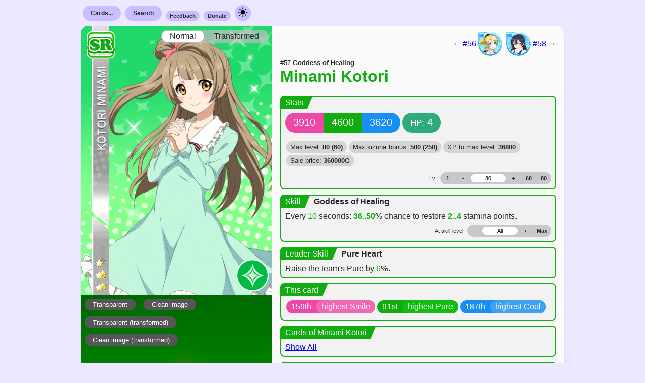

--- FILE ---
content_type: text/html; charset=UTF-8
request_url: https://sif.kirara.ca/card/57
body_size: 7078
content:
<!DOCTYPE html>
<html class="load-checklist">
<head>
<meta charset="utf8">
<meta name="viewport" content="width=device-width, initial-scale=1">
<title>Card</title>

<link rel="stylesheet" type="text/css" href="/static/c/new.css?v=db70cb100be501f50a5235e7912da1d5e45232044d68c84098db8c4af013a12ec72d2f6a87db493030bdb18ef75b415bafa93ada079fe04d2924ba9255b81251">
<link class="theme" rel="stylesheet" type="text/css" href="/static/c/theme-light.css?v=7e73f4efe01f6e474024e7d01e1181cb5aafd57998d245e97f853c24de5b8d3486c06f70aa61529b549441c8aa6993d23a0753de22878207f33f40abc5192ce7">
<link class="theme" rel="stylesheet" type="text/css" media="(prefers-color-scheme: dark)"
href="/static/c/theme-dark.css?v=81e37707d24fbda9eb8da59d3c3ffab8dde82e766b8b0de1702c7a94983437adf70f2280f1a4003a773a30889362b2fe888acc363680d97be215478cc0d77916">

<link rel="stylesheet" type="text/css"
href="https://lostone.kirara.ca/icon/icons_v3.css?cce36811">
<script type="application/javascript" src="/static/j/ui_global.js?v=d08ef6d885259a18f78edf59d25933dde00c6e6156846079fc0084c6b00098e8a4cb73c4102eef85f9872189b7cd618129c6cd80be2a1ce603253b5fa9d91ae1"></script>
<script type="application/javascript" src="/static/j/card.js?v=10462965b5995d66fc3f4449c9bab63db23bcf3429408409b94936a9e492983e7e6ef8aeeb8cf6207be5da662240c7b0d582426487d9f744e98017d5f69130e5"></script>
<script id="iv">
document.precalc = {"57": {"level_max": 80, "kizuna_max": 500, "skill_level_max": 8, "stats": [[-1110, -1110, -1110, 15000, 1000, -1], [-1096, -1096, -1096, 15000, 1000, -1], [-1082, -1082, -1082, 16500, 1100, -1], [-1068, -1068, -1068, 18000, 1200, -1], [-1054, -1054, -1054, 19500, 1200, -1], [-1040, -1040, -1040, 21000, 1300, -1], [-1026, -1026, -1026, 22500, 1500, -1], [-1012, -1012, -1012, 24000, 1600, -1], [-998, -998, -998, 27000, 1700, -1], [-984, -984, -984, 28500, 1800, -1], [-970, -970, -970, 31500, 2000, -1], [-956, -956, -956, 33000, 2100, -1], [-942, -942, -942, 36000, 2300, -1], [-928, -928, -928, 39000, 2400, -1], [-914, -914, -914, 40500, 2600, -1], [-900, -900, -900, 43500, 2800, -1], [-886, -886, -886, 46500, 2900, -1], [-872, -872, -872, 49500, 3100, -1], [-858, -858, -858, 52500, 3300, -1], [-844, -844, -844, 55500, 3500, -1], [-830, -830, -830, 60000, 3700, -1], [-816, -816, -816, 63000, 3900, -1], [-802, -802, -802, 66000, 4100, -1], [-788, -788, -788, 69000, 4300, -1], [-774, -774, -774, 73500, 4600, -1], [-760, -760, -760, 76500, 4800, -1], [-746, -746, -746, 81000, 5000, -1], [-732, -732, -732, 84000, 5200, -1], [-718, -718, -718, 88500, 5500, -1], [-704, -704, -704, 93000, 5700, -1], [-690, -690, -690, 96000, 6000, -1], [-676, -676, -676, 100500, 6200, -1], [-662, -662, -662, 105000, 6500, -1], [-648, -648, -648, 109500, 6700, -1], [-634, -634, -634, 112500, 7000, -1], [-620, -620, -620, 117000, 7300, -1], [-606, -606, -606, 121500, 7500, -1], [-592, -592, -592, 126000, 7800, -1], [-578, -578, -578, 130499, 8100, -1], [-564, -564, -564, 135000, 8400, -1], [-550, -550, -550, 139500, 8600, -1], [-536, -536, -536, 144000, 8900, -1], [-522, -522, -522, 150000, 9200, -1], [-508, -508, -508, 154500, 9500, -1], [-494, -494, -494, 159000, 9800, -1], [-480, -480, -480, 163500, 10100, -1], [-466, -466, -466, 169500, 10400, -1], [-452, -452, -452, 174000, 10700, -1], [-438, -438, -438, 178500, 11000, -1], [-424, -424, -424, 184500, 11300, -1], [-410, -410, -410, 189000, 11700, -1], [-396, -396, -396, 195000, 12000, -1], [-382, -382, -382, 199500, 12300, -1], [-368, -368, -368, 205500, 12600, -1], [-354, -354, -354, 210000, 13000, -1], [-340, -340, -340, 216000, 13300, -1], [-326, -326, -326, 222000, 13600, -1], [-312, -312, -312, 226500, 14000, -1], [-298, -298, -298, 232500, 14300, -1], [-280, -280, -280, 238500, 14600, -1], [-270, -270, -270, 244500, 15000, 0], [-256, -256, -256, 249000, 15300, 0], [-242, -242, -242, 255000, 15700, 0], [-228, -228, -228, 260999, 16100, 0], [-214, -214, -214, 267000, 16400, 0], [-200, -200, -200, 273000, 16800, 0], [-186, -186, -186, 279000, 17100, 0], [-172, -172, -172, 285000, 17500, 0], [-158, -158, -158, 291000, 17900, 0], [-144, -144, -144, 297000, 18200, 0], [-130, -130, -130, 303000, 18600, 0], [-116, -116, -116, 309000, 19000, 0], [-102, -102, -102, 315000, 19400, 0], [-88, -88, -88, 321000, 19800, 0], [-74, -74, -74, 328500, 20100, 0], [-60, -60, -60, 334500, 20500, 0], [-46, -46, -46, 340500, 20900, 0], [-32, -32, -32, 346500, 21300, 0], [-18, -18, -18, 354000, 21700, 0], [0, 0, 0, 360000, 22100, 0]], "base": [3910, 4600, 3620, 4], "skill": [[36, 2, 0.0, 10], [38, 2, 0.0, 10], [40, 2, 0.0, 10], [42, 3, 0.0, 10], [44, 3, 0.0, 10], [46, 3, 0.0, 10], [48, 4, 0.0, 10], [50, 4, 0.0, 10], [50, 4, 0.0, 10], [50, 5, 0.0, 10], [50, 6, 0.0, 10]], "cid": 57}};
document.cllite_ids = [60];
</script>



<meta property="og:type" content="website">
<meta property="og:url" content="https://sif.kirara.ca/card/57">
<meta property="og:title" content="#57 - SR Minami Kotori (Pure)">
<meta property="og:description" content="
Statline: 3910 / 4600 / 3620 / HP: 4
Skill: Every 10 seconds: restore 2..4 HP (36..50%) 
Center Skill: Raise the team&#39;s Pure by 6%.
">

<meta property="og:image" content="https://lostone.kirara.ca/card/icon_57.png">


</head>
<body class="new-style">
<nav class="document-bounds container menu">
<div class="item">
<a class="nav-button nav-submenu-opener" href="/cards/">Cards...</a>
<ul class="nav-submenu">
<li class="sub-item-header">SIF 2</li>
<li class="sub-item"><a class="stretched-link" href="/2/cards/search">Search</a></li>
<li class="sub-item"><a class="stretched-link" href="/2/card/random">Random card</a></li>
<li class="sub-item-header">SIF 1</li>
<li class="sub-item"><a class="stretched-link" href="/albumlist">By album group</a></li>
<li class="sub-item"><a class="stretched-link" href="/setlist">By release order</a></li>
<li class="sub-item"><a class="stretched-link" href="/checklist">By numeric order</a></li>
<li class="sub-item"><a class="stretched-link" href="/card/random">Random card</a></li>
</ul>
</div>
<div class="item">
<a class="nav-button nav-submenu-opener" href="/search">Search</a>
<ul class="nav-submenu">
<li class="sub-item-header">SIF 2</li>
<li class="sub-item"><a class="stretched-link" href="/2/cards/search">For cards</a></li>
<li class="sub-item-header">SIF 1</li>
<li class="sub-item"><a class="stretched-link" href="/search">For cards</a></li>
<li class="sub-item"><a class="stretched-link" href="/accessories/search">For accessories</a></li>
</ul>
</div>
<div class="item"><a class="nav-button-small" href="https://docs.google.com/forms/d/e/1FAIpQLSe4quCVIf45KKBo15upL3e8_qEf-ffvgwjk1AUGF4yy9QSjhQ/viewform?usp=sf_link">Feedback</a></div>
<div class="item"><a class="nav-button-small" href="https://kirara.ca/donations.html">Donate</a></div>
<div class="item">
<a class="nav-button has-image" onclick="dm_appearance()" href="javascript:void(0)">
<img src="/static/i/sun.svg" width="24" height="24"/>
</a>
</div>
</nav>

<div class="document-bounds negative-container">


</div>

<div id="57" class="document-bounds card round-simple pure">
<div class="everything-else special-for-thin-screens">
<div class="navigation">

<a href="/card/56">
← #56

<div class="card_icon i59"></div>

</a>


<a href="/card/58">

<div class="card_icon i61"></div>

#58 →
</a>

</div>
<div class="name">
<small>
#57
<strong>Goddess of Healing</strong>
</small>
<h2>
<a href="/card/57">
<span title="南ことり">Minami Kotori</span>
</a>
</h2>
</div>
</div>
<div class="image">
<div class="actual-image-container">

<a href="https://lostone.kirara.ca/card/card_57.png">
<img id="image57" src="https://lostone.kirara.ca/card/card_57.png" />
</a>


<div class="image-sticky switch">
<a id="norm_img57" class="selected">Normal</a>
<a id="t_img57">Transformed</a>
</div>
<script type="text/javascript">card_iswitch_init(57)</script>

</div>
<div class="exlinks">

<a class="image-button" href="https://lostone.kirara.ca/card/navi_57.png">Transparent</a>
<a class="image-button" href="https://lostone.kirara.ca/card/card_57_c.png">Clean
image</a>


<a class="image-button" href="https://lostone.kirara.ca/card/navi_57_t.png">Transparent
(transformed)</a>
<a class="image-button" href="https://lostone.kirara.ca/card/card_57_ct.png">Clean image
(transformed)</a>




</div>
</div>
<div class="everything-else">
<div class="navigation has-special">

<a href="/card/56">
← #56

<div class="card_icon i59"></div>

</a>


<a href="/card/58">

<div class="card_icon i61"></div>

#58 →
</a>

</div>
<div class="name has-special">
<small>
#57
<strong>Goddess of Healing</strong>
</small>
<h2>
<a href="/card/57">
<span title="南ことり">Minami Kotori</span>
</a>
</h2>
</div>


<div class="stats box">
<div class="header">
<div class="left">Stats</div>
<div class="mid"></div>
</div>
<div class="content">
<div class="capsule">
<span id="smile57" class="bg-smile capsule-value">3910</span>
<span id="pure57" class="bg-pure capsule-value">4600</span>
<span id="cool57" class="bg-cool capsule-value">3620</span>
</div>
<div class="capsule">
<span class="bg-stamina capsule-value">
<small>HP:</small>
<span id="stamina57">4</span>
</span>
</div>
</div>
<div class="content subordinate">
<div class="extra-info">
<span class="item">Max level: <strong>80
(60)</strong></span>
<span class="item">Max kizuna bonus: <strong>500
(250)</strong></span>
<span class="item">XP to max level:
<strong>36800</strong></span>
<span class="item">Sale price: <strong
id="sellprice57">360000G</strong></span>
</div>
<div class="level-stepper">
<span class="indicator">Lv.</span>
<div class="solid">

<a href="javascript:void(0);" id="level_at157" class="button">1</a>

<a href="javascript:void(0);" id="level_minus57" class="button">-</a>
<div class="tf">
<input id="level_src57" type="text" placeholder="1"
value="80">
</div>
<a href="javascript:void(0);" id="level_plus57" class="button">+</a>

<a href="javascript:void(0);" id="level_at6057"
class="button">60</a>


<a href="javascript:void(0);" id="level_at8057"
class="button">80</a>

</div>
</div>
</div>
</div>
<script type="text/javascript"> card_level_vals_init("57") </script>


<div class="skill box">
<div class="header">
<div class="left">Skill</div>
<div class="mid"></div>
<div class="right">Goddess of Healing</div>
</div>

<div class="content">

<span>

Every <span class="let">10</span> seconds:

</span>
<span>
<span id="eff_prob57" class="varying">36..50</span>% chance
</span>
<span>

to restore 
<span id="eff_val57" class="varying">2..4</span> stamina points.

</span>

<div class="level-stepper">
<span class="indicator">At skill level</span>
<div class="solid">
<a href="javascript:void(0);" id="skill_level_minus57" class="button">-</a>
<div class="tf">
<input id="skill_level_src57" type="text" placeholder="1" value="All">
</div>
<a href="javascript:void(0);" id="skill_level_plus57" class="button">+</a>
<a href="javascript:void(0);" id="skill_level_max57" class="button">Max</a>
</div>
</div>
</div>
<script type="text/javascript"> card_skill_vals_init("57") </script>

</div>


<div class="skill box">
<div class="header">
<span class="left">Leader Skill</span>
<span class="mid"></span>
<span class="right">Pure Heart</span>
</div>
<div class="content">
Raise the team's Pure by <span class='let'>6</span>%.
</div>
</div>


<div class="cross-refs box" data-refset="This card" data-card-id="57">
<div class="header">
<span class="left">This card</span>
<span class="mid"></span>
</div>

<div class="content">


<div class="bg-smile two-tone">
<span class="left">159th</span><span class="right">highest Smile</span>
</div>



<div class="bg-pure two-tone">
<span class="left">91st</span><span class="right">highest Pure</span>
</div>



<div class="bg-cool two-tone">
<span class="left">187th</span><span class="right">highest Cool</span>
</div>


</div>

</div>

<div class="cross-refs box" data-refset="Cards of Minami Kotori" data-card-id="57">
<div class="header">
<span class="left">Cards of Minami Kotori</span>
<span class="mid"></span>
</div>

<div class="content categories can-scroll">

<a class="load-cref-link" href="?include_refs=1">Show All</a>

</div>

</div>

<div class="cross-refs box" data-refset="Contained in sets" data-card-id="57">
<div class="header">
<span class="left">Contained in sets</span>
<span class="mid"></span>
</div>

<div class="content">

 <a href="/album/1"> 
<div class="bg-white two-tone">
<span class="left">&gt;</span><span class="right">アキバ編</span>
</div>
 </a> 

</div>

</div>

<div id="checklist57" class="cross-refs cl box">
<div class="header">
<span class="left">Add to checklist</span>
<span class="mid"></span>
</div>
<div class="content">
<small></small>

<a id="cl60" class="cl-button-small off" href="javascript:void(0);"
onclick="cllite_acquire(this, 60, N)">
Normal
</a>


<a id="cl60t" class="cl-button-small off" href="javascript:void(0);"
onclick="cllite_acquire(this, 60, T)">
Transformed
</a>
<a id="cl60km" class="cl-button-small off" href="javascript:void(0);"
onclick="cllite_acquire(this, 60, KM)">
Kizuna maxed
</a>
<a id="cl60lm" class="cl-button-small off" href="javascript:void(0);"
onclick="cllite_acquire(this, 60, LM)">
Level maxed
</a>

</div>
</div>



<small>

First seen on 2019-04-17,

according to internal logs.


</small>

</div>
</div>


<div class="document-bounds voice-data">

<div class="row ">
<div class="usages">

<span>Skill activates</span>

</div>
<div class="voice">
<span>(<a class="soundinliner-apply" href="https://lostone.kirara.ca/va2/1ca38bb.mp3">listen</a>)</span>
How&#39;s this?
</div>
</div>

<div class="row ">
<div class="usages">

<span>Home screen (during cameo appearance) </span>

</div>
<div class="voice">
<span>(<a class="soundinliner-apply" href="https://lostone.kirara.ca/va2/393fc5b.mp3">listen</a>)</span>
I&#39;d really like it if you could remember me from time to time.
</div>
</div>

<div class="row ">
<div class="usages">

<span>After live cleared </span>

</div>
<div class="voice">
<span>(<a class="soundinliner-apply" href="https://lostone.kirara.ca/va2/1ca38c8.mp3">listen</a>)</span>
Keep at it! Keep going!
</div>
</div>

<div class="row ">
<div class="usages">

<span>After live failure </span>

</div>
<div class="voice">
<span>(<a class="soundinliner-apply" href="https://lostone.kirara.ca/va2/1ca38cb.mp3">listen</a>)</span>
Not yet. Let&#39;s start now!
</div>
</div>

<div class="row ">
<div class="usages">

<span>After live begins </span>

</div>
<div class="voice">
<span>(<a class="soundinliner-apply" href="https://lostone.kirara.ca/va2/1ca38c3.mp3">listen</a>)</span>
Yay! Yay! Oh!
</div>
</div>

<div class="row ">
<div class="usages">

<span>Gaining kizuna </span>

</div>
<div class="voice">
<span>(<a class="soundinliner-apply" href="https://lostone.kirara.ca/va2/1ca38d0.mp3">listen</a>)</span>
Wonderful!
</div>
</div>

<div class="row ">
<div class="usages">

<span>After transforming (transformed)</span>

<span>Any time (transformed)</span>

<span>Any time (kizuna maxed)</span>

<span>Any time (kizuna + level max)</span>

<span>Any time (level maxed)</span>

</div>
<div class="voice">
<span>(<a class="soundinliner-apply" href="https://lostone.kirara.ca/va2/393fc38.mp3">listen</a>)</span>
I want to help people with my singing voice.
</div>
</div>

<div class="row ">
<div class="usages">

<span>Hitting max kizuna (kizuna maxed)</span>

<span>Hitting max kizuna (kizuna + level max)</span>

</div>
<div class="voice">
<span>(<a class="soundinliner-apply" href="https://lostone.kirara.ca/va2/1ca38d6.mp3">listen</a>)</span>
I want to give you strength.
</div>
</div>

<div class="row unique">
<div class="usages">

<span>When touched </span>

</div>
<div class="voice">
<span>(<a class="soundinliner-apply" href="https://lostone.kirara.ca/va2/393fc4f.mp3">listen</a>)</span>
Leave the support to me.
</div>
</div>

<div class="row ">
<div class="usages">

<span>When touched </span>

</div>
<div class="voice">
<span>(<a class="soundinliner-apply" href="https://lostone.kirara.ca/va2/393fc50.mp3">listen</a>)</span>
Did you call for me?
</div>
</div>

<div class="row ">
<div class="usages">

<span>When touched </span>

</div>
<div class="voice">
<span>(<a class="soundinliner-apply" href="https://lostone.kirara.ca/va2/393fc51.mp3">listen</a>)</span>
Did something happen?
</div>
</div>

<div class="row ">
<div class="usages">

<span>When touched </span>

</div>
<div class="voice">
<span>(<a class="soundinliner-apply" href="https://lostone.kirara.ca/va2/393fc52.mp3">listen</a>)</span>
Aaah! That tickles!
</div>
</div>

<div class="row ">
<div class="usages">

<span>When touched </span>

</div>
<div class="voice">
<span>(<a class="soundinliner-apply" href="https://lostone.kirara.ca/va2/393fc53.mp3">listen</a>)</span>
Aah! Don&#39;t surprise me like that!
</div>
</div>

<div class="row ">
<div class="usages">

<span>When touched </span>

</div>
<div class="voice">
<span>(<a class="soundinliner-apply" href="https://lostone.kirara.ca/va2/393fc54.mp3">listen</a>)</span>
Wh-What do you need?
</div>
</div>

<div class="row ">
<div class="usages">

<span>When touched </span>

</div>
<div class="voice">
<span>(<a class="soundinliner-apply" href="https://lostone.kirara.ca/va2/393fc55.mp3">listen</a>)</span>
Come on, cut it out!
</div>
</div>

<div class="row ">
<div class="usages">

<span>When touched </span>

</div>
<div class="voice">
<span>(<a class="soundinliner-apply" href="https://lostone.kirara.ca/va2/393fc56.mp3">listen</a>)</span>
...What were you just trying to do?
</div>
</div>

<div class="row ">
<div class="usages">

<span>When touched (kizuna maxed)</span>

<span>When touched (kizuna + level max)</span>

</div>
<div class="voice">
<span>(<a class="soundinliner-apply" href="https://lostone.kirara.ca/va2/393fc57.mp3">listen</a>)</span>
...You can just leave the rest within your wild fantasies, thanks.
</div>
</div>

<div class="row ">
<div class="usages">

<span>When touched (kizuna maxed)</span>

<span>When touched (kizuna + level max)</span>

</div>
<div class="voice">
<span>(<a class="soundinliner-apply" href="https://lostone.kirara.ca/va2/393fc58.mp3">listen</a>)</span>
Eep! Eek! If you keep doing that...
</div>
</div>

<div class="row ">
<div class="usages">

<span>When touched (kizuna maxed)</span>

<span>When touched (kizuna + level max)</span>

</div>
<div class="voice">
<span>(<a class="soundinliner-apply" href="https://lostone.kirara.ca/va2/393fc59.mp3">listen</a>)</span>
He-Hey, that&#39;s...quite enough, thank you.
</div>
</div>

<div class="row ">
<div class="usages">

<span>Any time </span>

</div>
<div class="voice">
<span>(<a class="soundinliner-apply" href="https://lostone.kirara.ca/va2/393fc31.mp3">listen</a>)</span>
If you happen to get injured during practice, let me know, OK? I&#39;ll treat what ails you.
</div>
</div>

<div class="row ">
<div class="usages">

<span>Any time </span>

</div>
<div class="voice">
<span>(<a class="soundinliner-apply" href="https://lostone.kirara.ca/va2/393fc33.mp3">listen</a>)</span>
I&#39;m pretty good with my hands, so I make clothing for μ&#39;s.
</div>
</div>

<div class="row ">
<div class="usages">

<span>Any time </span>

</div>
<div class="voice">
<span>(<a class="soundinliner-apply" href="https://lostone.kirara.ca/va2/393fc35.mp3">listen</a>)</span>
I&#39;ve been friends with Honoka and Umi since we were kids. We&#39;ve been together since we were little.
</div>
</div>

<div class="row unique">
<div class="usages">

<span>Any time (untransformed)</span>

</div>
<div class="voice">
<span>(<a class="soundinliner-apply" href="https://lostone.kirara.ca/va2/393fc37.mp3">listen</a>)</span>
Were you waiting? ...What? This is practice for a date, of course.
</div>
</div>

<div class="row unique">
<div class="usages">

<span>Any time (kizuna maxed)</span>

<span>Any time (kizuna + level max)</span>

</div>
<div class="voice">
<span>(<a class="soundinliner-apply" href="https://lostone.kirara.ca/va2/393fc39.mp3">listen</a>)</span>
I wonder if I could be your private nurse... Just kidding! Hee hee.
</div>
</div>

<div class="row ">
<div class="usages">

<span>When date is 3-1 to 5-31 </span>

</div>
<div class="voice">
<span>(<a class="soundinliner-apply" href="https://lostone.kirara.ca/va2/393fc4b.mp3">listen</a>)</span>
Something about this season just makes me want to take it slow.
</div>
</div>

<div class="row ">
<div class="usages">

<span>When date is 6-1 to 8-31 </span>

</div>
<div class="voice">
<span>(<a class="soundinliner-apply" href="https://lostone.kirara.ca/va2/393fc4c.mp3">listen</a>)</span>
Isn&#39;t it hot? Here, why don&#39;t I fan you off?
</div>
</div>

<div class="row ">
<div class="usages">

<span>When date is 9-1 to 11-30 </span>

</div>
<div class="voice">
<span>(<a class="soundinliner-apply" href="https://lostone.kirara.ca/va2/393fc4d.mp3">listen</a>)</span>
Shall we go look at the fall colors?
</div>
</div>

<div class="row ">
<div class="usages">

<span>When date is 12-1 to 2-29 </span>

</div>
<div class="voice">
<span>(<a class="soundinliner-apply" href="https://lostone.kirara.ca/va2/393fc4e.mp3">listen</a>)</span>
It&#39;s freezing! Are you coming down with a cold?
</div>
</div>

<div class="row ">
<div class="usages">

<span>When date is 6-9 </span>

</div>
<div class="voice">
<span>(<a class="soundinliner-apply" href="https://lostone.kirara.ca/va2/393fcb7.mp3">listen</a>)</span>
Happy birthday, Nozomi! I&#39;ve always loved your playful side. Never change!
</div>
</div>

<div class="row ">
<div class="usages">

<span>When date is 7-7 </span>

</div>
<div class="voice">
<span>(<a class="soundinliner-apply" href="https://lostone.kirara.ca/va2/393fcc0.mp3">listen</a>)</span>
*Snip Snip* I&#39;m making Tanabata decorations with Hanayo. Time to make a star next.
</div>
</div>

<div class="row ">
<div class="usages">

<span>When date is 7-23 </span>

</div>
<div class="voice">
<span>(<a class="soundinliner-apply" href="https://lostone.kirara.ca/va2/393fcc1.mp3">listen</a>)</span>
*Snicker* Today is Umi&#39;s day! I picked out some pajamas that she&#39;ll look great in.
</div>
</div>

<div class="row ">
<div class="usages">

<span>When date is 7-22 </span>

</div>
<div class="voice">
<span>(<a class="soundinliner-apply" href="https://lostone.kirara.ca/va2/393fcb9.mp3">listen</a>)</span>
Here&#39;s your birthday cake, Nico. I wrote your name on it, too!
</div>
</div>

<div class="row ">
<div class="usages">

<span>When date is 8-3 </span>

</div>
<div class="voice">
<span>(<a class="soundinliner-apply" href="https://lostone.kirara.ca/va2/393fcb2.mp3">listen</a>)</span>
Happy birthday, Honoka! Have another cute, adorable year!
</div>
</div>

<div class="row ">
<div class="usages">

<span>When date is 10-1 </span>

</div>
<div class="voice">
<span>(<a class="soundinliner-apply" href="https://lostone.kirara.ca/va2/393fcc2.mp3">listen</a>)</span>
Roll it, roll it, now it&#39;s done! You&#39;ve gotta have a dumpling with the moon looking so full and round.
</div>
</div>

<div class="row ">
<div class="usages">

<span>When date is 9-12 </span>

</div>
<div class="voice">
<span>(<a class="soundinliner-apply" href="https://lostone.kirara.ca/va2/393fcb1.mp3">listen</a>)</span>
Happy! Happy! It&#39;s my birthday! Let&#39;s all have a delicious cake together!
</div>
</div>

<div class="row ">
<div class="usages">

<span>When date is 10-21 </span>

</div>
<div class="voice">
<span>(<a class="soundinliner-apply" href="https://lostone.kirara.ca/va2/393fcb3.mp3">listen</a>)</span>
*Chuckle* I baked a super delicious cake for Eli. It&#39;s her birthday today.
</div>
</div>

<div class="row ">
<div class="usages">

<span>When date is 10-31 </span>

</div>
<div class="voice">
<span>(<a class="soundinliner-apply" href="https://lostone.kirara.ca/va2/393fcc3.mp3">listen</a>)</span>
Trick or treat! You know that it means if you don&#39;t give me candy, I&#39;ll play a prank on you, right?
</div>
</div>

<div class="row ">
<div class="usages">

<span>When date is 11-1 </span>

</div>
<div class="voice">
<span>(<a class="soundinliner-apply" href="https://lostone.kirara.ca/va2/393fcb5.mp3">listen</a>)</span>
A ramen plushie? My goodness, how adorable! It&#39;s the perfect birthday present for Rin.
</div>
</div>

<div class="row ">
<div class="usages">

<span>When date is 12-25 </span>

</div>
<div class="voice">
<span>(<a class="soundinliner-apply" href="https://lostone.kirara.ca/va2/393fcc4.mp3">listen</a>)</span>
It&#39;s Christmas! Is your stocking ready to get stuffed?
</div>
</div>

<div class="row ">
<div class="usages">

<span>When date is 12-31 </span>

</div>
<div class="voice">
<span>(<a class="soundinliner-apply" href="https://lostone.kirara.ca/va2/393fcc5.mp3">listen</a>)</span>
The year&#39;s going to be over soon. I always get kind of sad on New Year&#39;s Eve.
</div>
</div>

<div class="row ">
<div class="usages">

<span>When date is 1-1 </span>

</div>
<div class="voice">
<span>(<a class="soundinliner-apply" href="https://lostone.kirara.ca/va2/393fcba.mp3">listen</a>)</span>
Happy New Year! Let&#39;s make it another great year.
</div>
</div>

<div class="row ">
<div class="usages">

<span>When date is 1-17 </span>

</div>
<div class="voice">
<span>(<a class="soundinliner-apply" href="https://lostone.kirara.ca/va2/393fcb8.mp3">listen</a>)</span>
Happy birthday, Hanayo! I made you a cake shaped like a rice ball for today.
</div>
</div>

<div class="row ">
<div class="usages">

<span>When date is 2-3 </span>

</div>
<div class="voice">
<span>(<a class="soundinliner-apply" href="https://lostone.kirara.ca/va2/393fcbb.mp3">listen</a>)</span>
Haha! It looks like everyone is fighting the demons today. I&#39;ve promised to eat beans with Rin.
</div>
</div>

<div class="row ">
<div class="usages">

<span>When date is 2-14 </span>

</div>
<div class="voice">
<span>(<a class="soundinliner-apply" href="https://lostone.kirara.ca/va2/393fcbc.mp3">listen</a>)</span>
It&#39;s Valentine&#39;s Day today! These chocolates are packed with my feelings.
</div>
</div>

<div class="row ">
<div class="usages">

<span>When date is 3-3 </span>

</div>
<div class="voice">
<span>(<a class="soundinliner-apply" href="https://lostone.kirara.ca/va2/393fcbd.mp3">listen</a>)</span>
Please pack up the Hina dolls properly. They should only be put away on a day when the weather is good.
</div>
</div>

<div class="row ">
<div class="usages">

<span>When date is 3-14 </span>

</div>
<div class="voice">
<span>(<a class="soundinliner-apply" href="https://lostone.kirara.ca/va2/393fcbe.mp3">listen</a>)</span>
Today is White Day, so I made loooads of macaroons. Help yourself, everyone!
</div>
</div>

<div class="row ">
<div class="usages">

<span>When date is 3-15 </span>

</div>
<div class="voice">
<span>(<a class="soundinliner-apply" href="https://lostone.kirara.ca/va2/393fcb4.mp3">listen</a>)</span>
It&#39;s time for Umi&#39;s birthday party. I wonder if she&#39;ll be happy. Hehehe, I can&#39;t help grinning.
</div>
</div>

<div class="row ">
<div class="usages">

<span>When date is 4-19 </span>

</div>
<div class="voice">
<span>(<a class="soundinliner-apply" href="https://lostone.kirara.ca/va2/393fcb6.mp3">listen</a>)</span>
Piano-master Maki, your fingers are so beautiful when you play. Happy birthday!
</div>
</div>

<div class="row ">
<div class="usages">

<span>When date is 5-5 </span>

</div>
<div class="voice">
<span>(<a class="soundinliner-apply" href="https://lostone.kirara.ca/va2/393fcbf.mp3">listen</a>)</span>
The kashiwa-mochi I made with Honoka is so scrumptious. Children&#39;s Day wouldn&#39;t be the same without it!
</div>
</div>

<div class="row ">
<div class="usages">

<span>When date is 7-7 </span>

</div>
<div class="voice">
<span>(<a class="soundinliner-apply" href="https://lostone.kirara.ca/va2/393fd06.mp3">listen</a>)</span>
My Star Festival wish is that everyone gets to spend the day with someone they love. I hope it comes true!
</div>
</div>

<div class="row ">
<div class="usages">

<span>When date is 7-23 </span>

</div>
<div class="voice">
<span>(<a class="soundinliner-apply" href="https://lostone.kirara.ca/va2/393fd07.mp3">listen</a>)</span>
Umi&#39;s more like the sea at night than during the day. She&#39;s quiet, gentle, and calm. I love her dearly.
</div>
</div>

<div class="row ">
<div class="usages">

<span>When date is 7-22 </span>

</div>
<div class="voice">
<span>(<a class="soundinliner-apply" href="https://lostone.kirara.ca/va2/393fd05.mp3">listen</a>)</span>
Happy birthday, Nico! You truly are a model school idol.
</div>
</div>

<div class="row ">
<div class="usages">

<span>When date is 8-3 </span>

</div>
<div class="voice">
<span>(<a class="soundinliner-apply" href="https://lostone.kirara.ca/va2/393fd04.mp3">listen</a>)</span>
Happy birthday, dear Honoka... I hope I&#39;ll get to hear you sing just as much this year!
</div>
</div>

<div class="row ">
<div class="usages">

<span>When date is 9-12 </span>

</div>
<div class="voice">
<span>(<a class="soundinliner-apply" href="https://lostone.kirara.ca/va2/393fd18.mp3">listen</a>)</span>
Huh? You knew today was my birthday? Hee, hee... I&#39;m so happy.
</div>
</div>

<div class="row ">
<div class="usages">

<span>When date is 10-1 </span>

</div>
<div class="voice">
<span>(<a class="soundinliner-apply" href="https://lostone.kirara.ca/va2/393fd1b.mp3">listen</a>)</span>
With her beautiful white skin, I think Eli is the spitting image of princess Kaguya.
</div>
</div>

<div class="row ">
<div class="usages">

<span>When date is 10-21 </span>

</div>
<div class="voice">
<span>(<a class="soundinliner-apply" href="https://lostone.kirara.ca/va2/393fd19.mp3">listen</a>)</span>
Happy birthday, Eli! You&#39;re our role model.
</div>
</div>

<div class="row ">
<div class="usages">

<span>When date is 10-31 </span>

</div>
<div class="voice">
<span>(<a class="soundinliner-apply" href="https://lostone.kirara.ca/va2/393fd1c.mp3">listen</a>)</span>
Your Halloween cat costume is cute, Rin! *Pet* *Rub* So cute...
</div>
</div>

<div class="row ">
<div class="usages">

<span>When date is 11-1 </span>

</div>
<div class="voice">
<span>(<a class="soundinliner-apply" href="https://lostone.kirara.ca/va2/393fd1a.mp3">listen</a>)</span>
Rin, you&#39;re the perfect mix of tomboy and girly girl. Happy birthday!
</div>
</div>

<div class="row ">
<div class="usages">

<span>When date is 12-25 </span>

</div>
<div class="voice">
<span>(<a class="soundinliner-apply" href="https://lostone.kirara.ca/va2/393fd3a.mp3">listen</a>)</span>
Ta-da! I baked a huge Christmas cake this year. Let&#39;s all have a nice big slice!
</div>
</div>

<div class="row ">
<div class="usages">

<span>When date is 12-31 </span>

</div>
<div class="voice">
<span>(<a class="soundinliner-apply" href="https://lostone.kirara.ca/va2/393fd3b.mp3">listen</a>)</span>
Spending so much time with μ&#39;s has made for a very happy year. I hope we&#39;re together just as much next year!
</div>
</div>

<div class="row ">
<div class="usages">

<span>When date is 1-1 </span>

</div>
<div class="voice">
<span>(<a class="soundinliner-apply" href="https://lostone.kirara.ca/va2/393fd3c.mp3">listen</a>)</span>
Happy New Year! I resolve to spend lots of time with you this year.
</div>
</div>

<div class="row ">
<div class="usages">

<span>When date is 1-17 </span>

</div>
<div class="voice">
<span>(<a class="soundinliner-apply" href="https://lostone.kirara.ca/va2/393fd39.mp3">listen</a>)</span>
Being with you always makes me feel warm and happy, Hanayo. Happy birthday!
</div>
</div>

<div class="row ">
<div class="usages">

<span>When date is 2-3 </span>

</div>
<div class="voice">
<span>(<a class="soundinliner-apply" href="https://lostone.kirara.ca/va2/393fd52.mp3">listen</a>)</span>
Out with the demons! In with good fortune! Oh, but cute demons are allowed in.
</div>
</div>

<div class="row ">
<div class="usages">

<span>When date is 2-14 </span>

</div>
<div class="voice">
<span>(<a class="soundinliner-apply" href="https://lostone.kirara.ca/va2/393fd53.mp3">listen</a>)</span>
It&#39;s a little embarrassing, but I think it&#39;s wonderful that we can express our feelings with chocolate!
</div>
</div>

<div class="row ">
<div class="usages">

<span>When date is 3-3 </span>

</div>
<div class="voice">
<span>(<a class="soundinliner-apply" href="https://lostone.kirara.ca/va2/393fd54.mp3">listen</a>)</span>
The Hina dolls and peach blossoms for the Hina festival are so pretty. This&#39;s what being a girl&#39;s all about!
</div>
</div>

<div class="row ">
<div class="usages">

<span>When date is 3-14 </span>

</div>
<div class="voice">
<span>(<a class="soundinliner-apply" href="https://lostone.kirara.ca/va2/393fd55.mp3">listen</a>)</span>
I want to give the people I love lots and lots of treats. Here, have some cake, open wide!
</div>
</div>

<div class="row ">
<div class="usages">

<span>When date is 3-15 </span>

</div>
<div class="voice">
<span>(<a class="soundinliner-apply" href="https://lostone.kirara.ca/va2/393fd51.mp3">listen</a>)</span>
Getting to spend my days with you brings me so much joy, Umi. I&#39;m sure things will only get better!
</div>
</div>

<div class="row ">
<div class="usages">

<span>On your birthday</span>

</div>
<div class="voice">
<span>(<a class="soundinliner-apply" href="https://lostone.kirara.ca/va2/393fdbf.mp3">listen</a>)</span>
Happy birthday! I made you a birthday cake to celebrate!
</div>
</div>

</div>
<script type="text/javascript"> sound_inliner_init() </script>

<div class="document-bounds small-text footer">
Render time (so far): 3.000020980834961 (ms).<br>
treasurebox version 914f4a8, hosting
ark set sv-59.4-pk-4.1873 on
python310-prod
</div>

<script async defer data-website-id="dcf0ef7e-b42d-464f-bfc3-abedfd705fd6" src="//a-rise.kirara.ca/umami.js"></script>


</body>
</html>


--- FILE ---
content_type: text/javascript
request_url: https://sif.kirara.ca/static/j/ui_global.js?v=d08ef6d885259a18f78edf59d25933dde00c6e6156846079fc0084c6b00098e8a4cb73c4102eef85f9872189b7cd618129c6cd80be2a1ce603253b5fa9d91ae1
body_size: 827
content:
function dm_appearance() {
    var appearance = localStorage.getItem("sif$appearance");
    if (appearance !== "light" && appearance !== "dark") {
        if (window.matchMedia("(prefers-color-scheme: dark)").matches) {
            appearance = "dark"
        } else if (window.matchMedia("(prefers-color-scheme: light)").matches) {
            appearance = "light"
        } else {
            appearance = "light"
        }
    }

    var new_appearance = appearance === "light"? "dark" : "light";
    localStorage.setItem("sif$appearance", new_appearance);
    var url;
    if (document.body.classList.contains("uses-neo-css-path")) {
        url = "/static/css/theme-" + new_appearance + ".css";
    } else {
        url = "/static/c/theme-" + new_appearance + ".css";
    }
    var themeSheet = document.querySelectorAll("link.theme");
    themeSheet = themeSheet[themeSheet.length - 1];
    var css = document.createElement("link");
    css.href = url;
    css.rel = "stylesheet";
    css.className = "theme";
    themeSheet.parentNode.insertBefore(css, themeSheet);
    themeSheet.parentNode.removeChild(themeSheet);
}

function openSubmenu(e) {
    e.preventDefault()
    var parent = e.currentTarget.parentNode
    var submenu = parent.querySelector(".nav-submenu")
    if (submenu.classList.contains("open")) {
        submenu.classList.remove("open")
        return
    }

    closeAllSubmenus()
    submenu.classList.add("open")
    submenu.classList.add("animation-state-start")
    requestAnimationFrame(function() {
        requestAnimationFrame(function() {
            submenu.classList.remove("animation-state-start")
        })
    })
    createDismissTarget()
}

function closeAllSubmenus() {
    var onTransitionEnd = function (e) {
        e.target.classList.remove("open")
        e.target.classList.remove("animate-out")
    }

    var others = document.querySelectorAll(".nav-submenu.open")
    for (var i = 0; i < others.length; i++) {
        others[i].classList.add("animate-out")
        others[i].addEventListener("transitionend", onTransitionEnd, {once: true})
    }

    var dismissTarget = document.querySelector(".nav-dismiss-target")
    if (dismissTarget) {
        dismissTarget.parentNode.removeChild(dismissTarget)
    }
}

function createDismissTarget() {
    var e = document.createElement("div")
    e.className = "nav-dismiss-target"
    e.onclick = closeAllSubmenus
    e.style.position = "absolute"
    e.style.top = 0
    e.style.left = 0
    e.style.right = 0
    e.style.bottom = 0
    e.style.zIndex = 40

    document.body.appendChild(e)
}

(function() {
    var initializeAppearance = function () {
        if (document.querySelector("html").classList.contains("no-dm")) return;
        var appearance = localStorage.getItem("sif$appearance");
        if (appearance !== "light" && appearance !== "dark") return;
        
        var regex = new RegExp("theme-" + appearance + "\\.css(\\?.*)?$")
        var themeSheets = document.querySelectorAll("link.theme");
        for (var i = 0; i < themeSheets.length; i++) {
            var css = themeSheets[i];
            if (!css.href.match(regex)) {
                css.parentNode.removeChild(css)
            } else {
                css.removeAttribute("media");
            }
        }
    }

    var initializeNavMenus = function() {
        var triggers = document.querySelectorAll(".nav-submenu-opener")
        var mousedownEvent = function (e) {
            if (e.button == 0) openSubmenu(e)
        }
        var keydownEvent = function (e) {
            if (e.keyCode == 0x0d || e.keyCode == 0x20) openSubmenu(e)
        }
        var clickEvent = function (e) {
            e.preventDefault()
        }
        for (var i = 0; i < triggers.length; i++) {
            var button = triggers[i]
            button.addEventListener("mousedown", mousedownEvent, {passive: false})
            button.addEventListener("touchstart", openSubmenu, {passive: false})
            button.addEventListener("click", clickEvent, {passive: false})
            button.addEventListener("keydown", keydownEvent, {passive: false})
            button.href = "#"
        }
    }

    var start = function () {
        initializeAppearance()
        initializeNavMenus()
    }
    window.addEventListener("DOMContentLoaded", start);
})();